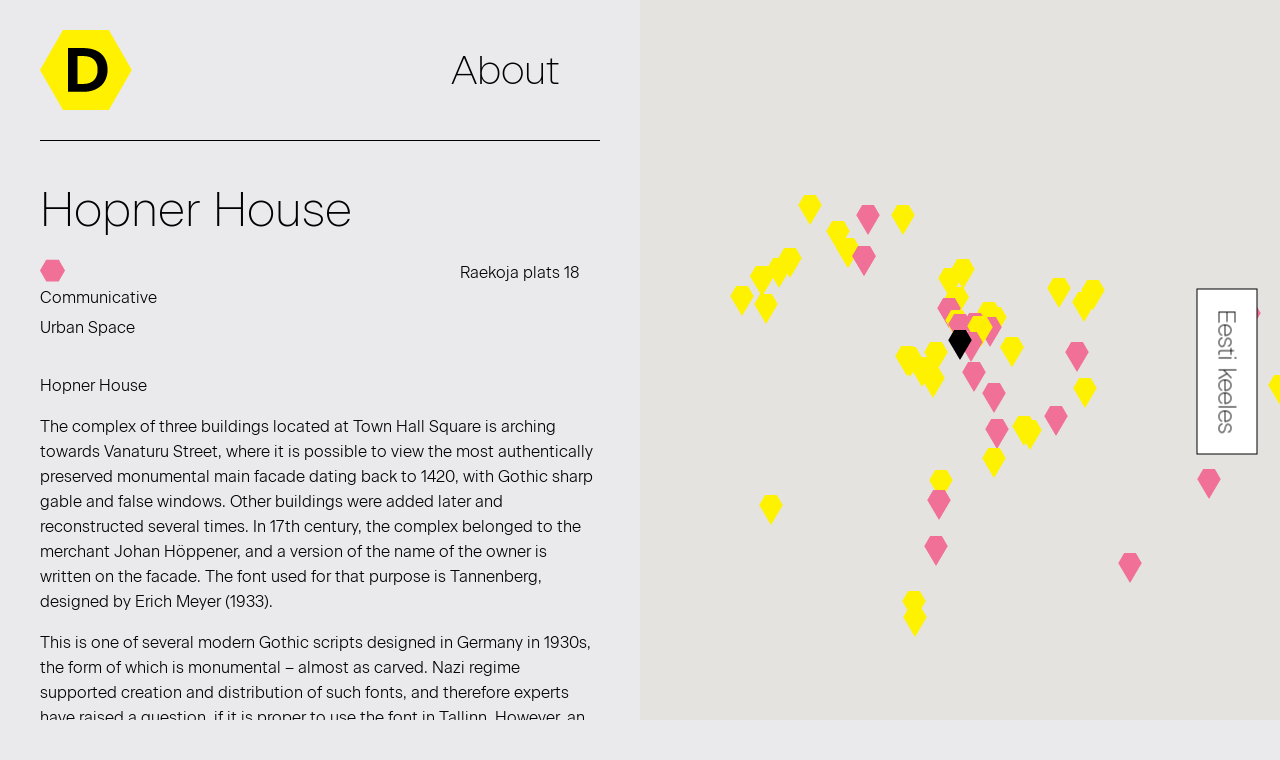

--- FILE ---
content_type: text/html; charset=UTF-8
request_url: http://tallinn.design/places/hopner-house/
body_size: 12083
content:

<!doctype html>
<html lang="en-US">
  <head>
  	<meta http-equiv="Content-Type" content="text/html; charset=utf-8">
	<meta name="viewport" content="width=device-width, initial-scale=1, maximum-scale=1, user-scalable=0"/> <!--420-->
	  <link rel="apple-touch-icon" sizes="57x57" href="http://tallinn.design/wp-content/themes/disainikaart/favicons/apple-touch-icon-57x57.png">
	<link rel="apple-touch-icon" sizes="60x60" href="http://tallinn.design/wp-content/themes/disainikaart/favicons/apple-touch-icon-60x60.png">
	<link rel="apple-touch-icon" sizes="72x72" href="http://tallinn.design/wp-content/themes/disainikaart/favicons/apple-touch-icon-72x72.png">
	<link rel="apple-touch-icon" sizes="76x76" href="http://tallinn.design/wp-content/themes/disainikaart/favicons/apple-touch-icon-76x76.png">
	<link rel="apple-touch-icon" sizes="114x114" href="http://tallinn.design/wp-content/themes/disainikaart/favicons/apple-touch-icon-114x114.png">
	<link rel="apple-touch-icon" sizes="120x120" href="http://tallinn.design/wp-content/themes/disainikaart/favicons/apple-touch-icon-120x120.png">
	<link rel="apple-touch-icon" sizes="144x144" href="http://tallinn.design/wp-content/themes/disainikaart/favicons/apple-touch-icon-144x144.png">
	<link rel="apple-touch-icon" sizes="152x152" href="http://tallinn.design/wp-content/themes/disainikaart/favicons/apple-touch-icon-152x152.png">
	<link rel="apple-touch-icon" sizes="180x180" href="http://tallinn.design/wp-content/themes/disainikaart/favicons/apple-touch-icon-180x180.png">
	<link rel="icon" type="image/png" href="http://tallinn.design/wp-content/themes/disainikaart/favicons/favicon-32x32.png" sizes="32x32">
	<link rel="icon" type="image/png" href="http://tallinn.design/wp-content/themes/disainikaart/favicons/android-chrome-192x192.png" sizes="192x192">
	<link rel="icon" type="image/png" href="http://tallinn.design/wp-content/themes/disainikaart/favicons/favicon-96x96.png" sizes="96x96">
	<link rel="icon" type="image/png" href="http://tallinn.design/wp-content/themes/disainikaart/favicons/favicon-16x16.png" sizes="16x16">
	<link rel="manifest" href="http://tallinn.design/wp-content/themes/disainikaart/favicons/manifest.json">
	<link rel="mask-icon" href="http://tallinn.design/wp-content/themes/disainikaart/favicons/safari-pinned-tab.svg" color="#fff200">
	<link rel="shortcut icon" href="http://tallinn.design/wp-content/themes/disainikaart/favicons/favicon.ico">
	<meta name="msapplication-TileColor" content="#da532c">
	<meta name="msapplication-TileImage" content="http://tallinn.design/wp-content/themes/disainikaart/favicons/mstile-144x144.png">
	<meta name="msapplication-config" content="http://tallinn.design/wp-content/themes/disainikaart/favicons/browserconfig.xml">
	<meta name="theme-color" content="#fff200">


  <meta name='robots' content='index, follow, max-image-preview:large, max-snippet:-1, max-video-preview:-1' />
<link rel="alternate" hreflang="en" href="http://tallinn.design/places/hopner-house/" />
<link rel="alternate" hreflang="et" href="http://tallinn.design/et/places/elroni-korporatiivne-identiteet/" />
<link rel="alternate" hreflang="x-default" href="http://tallinn.design/places/hopner-house/" />
<script>
  (function(i,s,o,g,r,a,m){i['GoogleAnalyticsObject']=r;i[r]=i[r]||function(){
  (i[r].q=i[r].q||[]).push(arguments)},i[r].l=1*new Date();a=s.createElement(o),
  m=s.getElementsByTagName(o)[0];a.async=1;a.src=g;m.parentNode.insertBefore(a,m)
  })(window,document,'script','https://www.google-analytics.com/analytics.js','ga');

  ga('create', 'UA-78227874-1', 'auto');
  ga('send', 'pageview');

</script>


	<!-- This site is optimized with the Yoast SEO plugin v22.8 - https://yoast.com/wordpress/plugins/seo/ -->
	<title>Hopner House - Disainikaart</title>
	<link rel="canonical" href="https://tallinn.design/places/hopner-house/" />
	<meta property="og:locale" content="en_US" />
	<meta property="og:type" content="article" />
	<meta property="og:title" content="Hopner House - Disainikaart" />
	<meta property="og:description" content="Hopner House The complex of three buildings located at Town Hall Square is arching towards Vanaturu Street, where it is possible to view the most authentically preserved monumental main facade dating back to 1420, with Gothic sharp gable and false windows. Other buildings were added later and reconstructed several times. In 17th century, the complex &hellip; Continued" />
	<meta property="og:url" content="https://tallinn.design/places/hopner-house/" />
	<meta property="og:site_name" content="Disainikaart" />
	<meta name="twitter:card" content="summary_large_image" />
	<script type="application/ld+json" class="yoast-schema-graph">{"@context":"https://schema.org","@graph":[{"@type":"WebPage","@id":"https://tallinn.design/places/hopner-house/","url":"https://tallinn.design/places/hopner-house/","name":"Hopner House - Disainikaart","isPartOf":{"@id":"https://tallinn.design/#website"},"datePublished":"2022-06-10T12:15:21+00:00","dateModified":"2022-06-10T12:15:21+00:00","breadcrumb":{"@id":"https://tallinn.design/places/hopner-house/#breadcrumb"},"inLanguage":"en-US","potentialAction":[{"@type":"ReadAction","target":["https://tallinn.design/places/hopner-house/"]}]},{"@type":"BreadcrumbList","@id":"https://tallinn.design/places/hopner-house/#breadcrumb","itemListElement":[{"@type":"ListItem","position":1,"name":"Home","item":"https://tallinn.design/"},{"@type":"ListItem","position":2,"name":"Places","item":"http://tallinn.design/places/"},{"@type":"ListItem","position":3,"name":"Hopner House"}]},{"@type":"WebSite","@id":"https://tallinn.design/#website","url":"https://tallinn.design/","name":"Disainikaart","description":"Tallinn design map","potentialAction":[{"@type":"SearchAction","target":{"@type":"EntryPoint","urlTemplate":"https://tallinn.design/?s={search_term_string}"},"query-input":"required name=search_term_string"}],"inLanguage":"en-US"}]}</script>
	<!-- / Yoast SEO plugin. -->


<link rel='dns-prefetch' href='//maps.googleapis.com' />
<link rel="alternate" title="oEmbed (JSON)" type="application/json+oembed" href="http://tallinn.design/wp-json/oembed/1.0/embed?url=http%3A%2F%2Ftallinn.design%2Fplaces%2Fhopner-house%2F" />
<link rel="alternate" title="oEmbed (XML)" type="text/xml+oembed" href="http://tallinn.design/wp-json/oembed/1.0/embed?url=http%3A%2F%2Ftallinn.design%2Fplaces%2Fhopner-house%2F&#038;format=xml" />
<style id='wp-img-auto-sizes-contain-inline-css' type='text/css'>
img:is([sizes=auto i],[sizes^="auto," i]){contain-intrinsic-size:3000px 1500px}
/*# sourceURL=wp-img-auto-sizes-contain-inline-css */
</style>
<link rel='stylesheet' id='wp-block-library-css' href='http://tallinn.design/wp-includes/css/dist/block-library/style.min.css?ver=6.9' type='text/css' media='all' />
<style id='global-styles-inline-css' type='text/css'>
:root{--wp--preset--aspect-ratio--square: 1;--wp--preset--aspect-ratio--4-3: 4/3;--wp--preset--aspect-ratio--3-4: 3/4;--wp--preset--aspect-ratio--3-2: 3/2;--wp--preset--aspect-ratio--2-3: 2/3;--wp--preset--aspect-ratio--16-9: 16/9;--wp--preset--aspect-ratio--9-16: 9/16;--wp--preset--color--black: #000000;--wp--preset--color--cyan-bluish-gray: #abb8c3;--wp--preset--color--white: #ffffff;--wp--preset--color--pale-pink: #f78da7;--wp--preset--color--vivid-red: #cf2e2e;--wp--preset--color--luminous-vivid-orange: #ff6900;--wp--preset--color--luminous-vivid-amber: #fcb900;--wp--preset--color--light-green-cyan: #7bdcb5;--wp--preset--color--vivid-green-cyan: #00d084;--wp--preset--color--pale-cyan-blue: #8ed1fc;--wp--preset--color--vivid-cyan-blue: #0693e3;--wp--preset--color--vivid-purple: #9b51e0;--wp--preset--gradient--vivid-cyan-blue-to-vivid-purple: linear-gradient(135deg,rgb(6,147,227) 0%,rgb(155,81,224) 100%);--wp--preset--gradient--light-green-cyan-to-vivid-green-cyan: linear-gradient(135deg,rgb(122,220,180) 0%,rgb(0,208,130) 100%);--wp--preset--gradient--luminous-vivid-amber-to-luminous-vivid-orange: linear-gradient(135deg,rgb(252,185,0) 0%,rgb(255,105,0) 100%);--wp--preset--gradient--luminous-vivid-orange-to-vivid-red: linear-gradient(135deg,rgb(255,105,0) 0%,rgb(207,46,46) 100%);--wp--preset--gradient--very-light-gray-to-cyan-bluish-gray: linear-gradient(135deg,rgb(238,238,238) 0%,rgb(169,184,195) 100%);--wp--preset--gradient--cool-to-warm-spectrum: linear-gradient(135deg,rgb(74,234,220) 0%,rgb(151,120,209) 20%,rgb(207,42,186) 40%,rgb(238,44,130) 60%,rgb(251,105,98) 80%,rgb(254,248,76) 100%);--wp--preset--gradient--blush-light-purple: linear-gradient(135deg,rgb(255,206,236) 0%,rgb(152,150,240) 100%);--wp--preset--gradient--blush-bordeaux: linear-gradient(135deg,rgb(254,205,165) 0%,rgb(254,45,45) 50%,rgb(107,0,62) 100%);--wp--preset--gradient--luminous-dusk: linear-gradient(135deg,rgb(255,203,112) 0%,rgb(199,81,192) 50%,rgb(65,88,208) 100%);--wp--preset--gradient--pale-ocean: linear-gradient(135deg,rgb(255,245,203) 0%,rgb(182,227,212) 50%,rgb(51,167,181) 100%);--wp--preset--gradient--electric-grass: linear-gradient(135deg,rgb(202,248,128) 0%,rgb(113,206,126) 100%);--wp--preset--gradient--midnight: linear-gradient(135deg,rgb(2,3,129) 0%,rgb(40,116,252) 100%);--wp--preset--font-size--small: 13px;--wp--preset--font-size--medium: 20px;--wp--preset--font-size--large: 36px;--wp--preset--font-size--x-large: 42px;--wp--preset--spacing--20: 0.44rem;--wp--preset--spacing--30: 0.67rem;--wp--preset--spacing--40: 1rem;--wp--preset--spacing--50: 1.5rem;--wp--preset--spacing--60: 2.25rem;--wp--preset--spacing--70: 3.38rem;--wp--preset--spacing--80: 5.06rem;--wp--preset--shadow--natural: 6px 6px 9px rgba(0, 0, 0, 0.2);--wp--preset--shadow--deep: 12px 12px 50px rgba(0, 0, 0, 0.4);--wp--preset--shadow--sharp: 6px 6px 0px rgba(0, 0, 0, 0.2);--wp--preset--shadow--outlined: 6px 6px 0px -3px rgb(255, 255, 255), 6px 6px rgb(0, 0, 0);--wp--preset--shadow--crisp: 6px 6px 0px rgb(0, 0, 0);}:where(.is-layout-flex){gap: 0.5em;}:where(.is-layout-grid){gap: 0.5em;}body .is-layout-flex{display: flex;}.is-layout-flex{flex-wrap: wrap;align-items: center;}.is-layout-flex > :is(*, div){margin: 0;}body .is-layout-grid{display: grid;}.is-layout-grid > :is(*, div){margin: 0;}:where(.wp-block-columns.is-layout-flex){gap: 2em;}:where(.wp-block-columns.is-layout-grid){gap: 2em;}:where(.wp-block-post-template.is-layout-flex){gap: 1.25em;}:where(.wp-block-post-template.is-layout-grid){gap: 1.25em;}.has-black-color{color: var(--wp--preset--color--black) !important;}.has-cyan-bluish-gray-color{color: var(--wp--preset--color--cyan-bluish-gray) !important;}.has-white-color{color: var(--wp--preset--color--white) !important;}.has-pale-pink-color{color: var(--wp--preset--color--pale-pink) !important;}.has-vivid-red-color{color: var(--wp--preset--color--vivid-red) !important;}.has-luminous-vivid-orange-color{color: var(--wp--preset--color--luminous-vivid-orange) !important;}.has-luminous-vivid-amber-color{color: var(--wp--preset--color--luminous-vivid-amber) !important;}.has-light-green-cyan-color{color: var(--wp--preset--color--light-green-cyan) !important;}.has-vivid-green-cyan-color{color: var(--wp--preset--color--vivid-green-cyan) !important;}.has-pale-cyan-blue-color{color: var(--wp--preset--color--pale-cyan-blue) !important;}.has-vivid-cyan-blue-color{color: var(--wp--preset--color--vivid-cyan-blue) !important;}.has-vivid-purple-color{color: var(--wp--preset--color--vivid-purple) !important;}.has-black-background-color{background-color: var(--wp--preset--color--black) !important;}.has-cyan-bluish-gray-background-color{background-color: var(--wp--preset--color--cyan-bluish-gray) !important;}.has-white-background-color{background-color: var(--wp--preset--color--white) !important;}.has-pale-pink-background-color{background-color: var(--wp--preset--color--pale-pink) !important;}.has-vivid-red-background-color{background-color: var(--wp--preset--color--vivid-red) !important;}.has-luminous-vivid-orange-background-color{background-color: var(--wp--preset--color--luminous-vivid-orange) !important;}.has-luminous-vivid-amber-background-color{background-color: var(--wp--preset--color--luminous-vivid-amber) !important;}.has-light-green-cyan-background-color{background-color: var(--wp--preset--color--light-green-cyan) !important;}.has-vivid-green-cyan-background-color{background-color: var(--wp--preset--color--vivid-green-cyan) !important;}.has-pale-cyan-blue-background-color{background-color: var(--wp--preset--color--pale-cyan-blue) !important;}.has-vivid-cyan-blue-background-color{background-color: var(--wp--preset--color--vivid-cyan-blue) !important;}.has-vivid-purple-background-color{background-color: var(--wp--preset--color--vivid-purple) !important;}.has-black-border-color{border-color: var(--wp--preset--color--black) !important;}.has-cyan-bluish-gray-border-color{border-color: var(--wp--preset--color--cyan-bluish-gray) !important;}.has-white-border-color{border-color: var(--wp--preset--color--white) !important;}.has-pale-pink-border-color{border-color: var(--wp--preset--color--pale-pink) !important;}.has-vivid-red-border-color{border-color: var(--wp--preset--color--vivid-red) !important;}.has-luminous-vivid-orange-border-color{border-color: var(--wp--preset--color--luminous-vivid-orange) !important;}.has-luminous-vivid-amber-border-color{border-color: var(--wp--preset--color--luminous-vivid-amber) !important;}.has-light-green-cyan-border-color{border-color: var(--wp--preset--color--light-green-cyan) !important;}.has-vivid-green-cyan-border-color{border-color: var(--wp--preset--color--vivid-green-cyan) !important;}.has-pale-cyan-blue-border-color{border-color: var(--wp--preset--color--pale-cyan-blue) !important;}.has-vivid-cyan-blue-border-color{border-color: var(--wp--preset--color--vivid-cyan-blue) !important;}.has-vivid-purple-border-color{border-color: var(--wp--preset--color--vivid-purple) !important;}.has-vivid-cyan-blue-to-vivid-purple-gradient-background{background: var(--wp--preset--gradient--vivid-cyan-blue-to-vivid-purple) !important;}.has-light-green-cyan-to-vivid-green-cyan-gradient-background{background: var(--wp--preset--gradient--light-green-cyan-to-vivid-green-cyan) !important;}.has-luminous-vivid-amber-to-luminous-vivid-orange-gradient-background{background: var(--wp--preset--gradient--luminous-vivid-amber-to-luminous-vivid-orange) !important;}.has-luminous-vivid-orange-to-vivid-red-gradient-background{background: var(--wp--preset--gradient--luminous-vivid-orange-to-vivid-red) !important;}.has-very-light-gray-to-cyan-bluish-gray-gradient-background{background: var(--wp--preset--gradient--very-light-gray-to-cyan-bluish-gray) !important;}.has-cool-to-warm-spectrum-gradient-background{background: var(--wp--preset--gradient--cool-to-warm-spectrum) !important;}.has-blush-light-purple-gradient-background{background: var(--wp--preset--gradient--blush-light-purple) !important;}.has-blush-bordeaux-gradient-background{background: var(--wp--preset--gradient--blush-bordeaux) !important;}.has-luminous-dusk-gradient-background{background: var(--wp--preset--gradient--luminous-dusk) !important;}.has-pale-ocean-gradient-background{background: var(--wp--preset--gradient--pale-ocean) !important;}.has-electric-grass-gradient-background{background: var(--wp--preset--gradient--electric-grass) !important;}.has-midnight-gradient-background{background: var(--wp--preset--gradient--midnight) !important;}.has-small-font-size{font-size: var(--wp--preset--font-size--small) !important;}.has-medium-font-size{font-size: var(--wp--preset--font-size--medium) !important;}.has-large-font-size{font-size: var(--wp--preset--font-size--large) !important;}.has-x-large-font-size{font-size: var(--wp--preset--font-size--x-large) !important;}
/*# sourceURL=global-styles-inline-css */
</style>

<style id='classic-theme-styles-inline-css' type='text/css'>
/*! This file is auto-generated */
.wp-block-button__link{color:#fff;background-color:#32373c;border-radius:9999px;box-shadow:none;text-decoration:none;padding:calc(.667em + 2px) calc(1.333em + 2px);font-size:1.125em}.wp-block-file__button{background:#32373c;color:#fff;text-decoration:none}
/*# sourceURL=/wp-includes/css/classic-themes.min.css */
</style>
<link rel='stylesheet' id='wpml-legacy-vertical-list-0-css' href='http://tallinn.design/wp-content/plugins/sitepress-multilingual-cms/templates/language-switchers/legacy-list-vertical/style.min.css?ver=1' type='text/css' media='all' />
<style id='wpml-legacy-vertical-list-0-inline-css' type='text/css'>
.wpml-ls-statics-shortcode_actions{background-color:#ffffff;}.wpml-ls-statics-shortcode_actions, .wpml-ls-statics-shortcode_actions .wpml-ls-sub-menu, .wpml-ls-statics-shortcode_actions a {border-color:#cdcdcd;}.wpml-ls-statics-shortcode_actions a, .wpml-ls-statics-shortcode_actions .wpml-ls-sub-menu a, .wpml-ls-statics-shortcode_actions .wpml-ls-sub-menu a:link, .wpml-ls-statics-shortcode_actions li:not(.wpml-ls-current-language) .wpml-ls-link, .wpml-ls-statics-shortcode_actions li:not(.wpml-ls-current-language) .wpml-ls-link:link {color:#444444;background-color:#ffffff;}.wpml-ls-statics-shortcode_actions a, .wpml-ls-statics-shortcode_actions .wpml-ls-sub-menu a:hover,.wpml-ls-statics-shortcode_actions .wpml-ls-sub-menu a:focus, .wpml-ls-statics-shortcode_actions .wpml-ls-sub-menu a:link:hover, .wpml-ls-statics-shortcode_actions .wpml-ls-sub-menu a:link:focus {color:#000000;background-color:#eeeeee;}.wpml-ls-statics-shortcode_actions .wpml-ls-current-language > a {color:#444444;background-color:#ffffff;}.wpml-ls-statics-shortcode_actions .wpml-ls-current-language:hover>a, .wpml-ls-statics-shortcode_actions .wpml-ls-current-language>a:focus {color:#000000;background-color:#eeeeee;}
/*# sourceURL=wpml-legacy-vertical-list-0-inline-css */
</style>
<link rel='stylesheet' id='sage/css-css' href='http://tallinn.design/wp-content/themes/disainikaart/dist/styles/main.css' type='text/css' media='all' />
<script type="text/javascript" src="http://tallinn.design/wp-includes/js/jquery/jquery.min.js?ver=3.7.1" id="jquery-core-js"></script>
<script type="text/javascript" src="http://tallinn.design/wp-includes/js/jquery/jquery-migrate.min.js?ver=3.4.1" id="jquery-migrate-js"></script>
<link rel="https://api.w.org/" href="http://tallinn.design/wp-json/" /><link rel="alternate" title="JSON" type="application/json" href="http://tallinn.design/wp-json/wp/v2/places/1264" /><link rel="EditURI" type="application/rsd+xml" title="RSD" href="http://tallinn.design/xmlrpc.php?rsd" />
<meta name="generator" content="WordPress 6.9" />
<link rel='shortlink' href='http://tallinn.design/?p=1264' />
<meta name="generator" content="WPML ver:4.6.11 stt:1,15;" />
</head>
  <body class="wp-singular places-template-default single single-places postid-1264 wp-theme-disainikaart hopner-house sidebar-primary lang-en">
    <!--[if IE]>
      <div class="alert alert-warning">
        You are using an <strong>outdated</strong> browser. Please <a href="http://browsehappy.com/">upgrade your browser</a> to improve your experience.      </div>
    <![endif]-->
    <div class="svg-spritesheet" style="display: none;">

	<svg id="environments" viewBox="0 0 100 100" style="enable-background:new 0 0 100 100;" xml:space="preserve">
		<g transform="translate(300 198.399)">
			<path d="M-250-193.4c-24.9,0-45,20.2-45,45s20.2,45,45,45c24.8,0,45-20.1,45-45C-205-173.2-225.2-193.4-250-193.4z M-250-108.3
				c-22.1,0-40.1-17.9-40.1-40.1s17.9-40.1,40.1-40.1s40.1,17.9,40.1,40.1c0,0,0,0,0,0C-209.9-126.3-227.9-108.3-250-108.3L-250-108.3
				z"/>
			<path d="M-250-154c-3.1,0-5.6,2.5-5.6,5.6c0,3.1,2.5,5.6,5.6,5.6s5.6-2.5,5.6-5.6C-244.4-151.5-246.9-154-250-154L-250-154z"/>
			<path d="M-250-174.5c-14.4,0-26.1,11.7-26.1,26.1s11.7,26.1,26.1,26.1s26.1-11.7,26.1-26.1l0,0C-223.9-162.8-235.6-174.5-250-174.5
				z M-250-127.2c-11.7,0-21.2-9.5-21.2-21.2c0-11.7,9.5-21.2,21.2-21.2c11.7,0,21.2,9.5,21.2,21.2
				C-228.8-136.7-238.3-127.2-250-127.2z"/>
		</g>
	</svg>
	
	<svg id="galleries" viewBox="0 0 100 100" style="enable-background:new 0 0 100 100;" xml:space="preserve">
		<g transform="translate(39 200.138)">
			<g transform="translate(0 0)">
				<path d="M44.1-188.1h-66.2c-6.6,0-11.9,5.3-11.9,11.9v52.1c0.1,6.5,5.4,11.8,11.9,11.8h66.2c6.5,0,11.8-5.2,11.9-11.8v-52.1
					C56-182.7,50.7-188,44.1-188.1z M44.1-117.1h-66.2c-3.5,0-6.5-2.6-6.9-6.1l18.9-20.6c2.2-2.5,6-2.8,8.6-0.6
					c0.2,0.2,0.4,0.4,0.6,0.6l19.6,21.4c0.9,1,2.5,1,3.5,0.1c1-0.9,1.1-2.5,0.2-3.5l-4.1-4.5l8.4-8.9c2.4-2.6,6.4-2.8,9-0.4
					c0.1,0.1,0.3,0.3,0.4,0.4l15.1,16C50.6-119.8,47.6-117.2,44.1-117.1z M51.1-130.3l-11.5-12.2c-4.2-4.6-11.4-4.8-16-0.6
					c-0.2,0.2-0.4,0.4-0.6,0.6l-8.2,8.7L2.7-147.2c-4-4.5-11-4.9-15.5-0.9c-0.3,0.3-0.6,0.6-0.9,0.9l-15.3,16.7v-45.7c0-3.9,3.1-7,7-7
					h66.2c3.9,0,7,3.1,7,7V-130.3z"/>
				<path d="M29.9-177.7c-6.6,0-11.9,5.3-11.9,11.9s5.3,11.9,11.9,11.9s11.9-5.3,11.9-11.9c0,0,0,0,0,0
					C41.8-172.3,36.5-177.6,29.9-177.7z M29.9-158.7c-3.9,0-7-3.1-7-7c0-3.9,3.1-7,7-7c3.9,0,7,3.1,7,7l0,0
					C36.9-161.9,33.8-158.8,29.9-158.7L29.9-158.7z"/>
			</g>
		</g>
	</svg>
	
	<svg id="hotels" viewBox="0 0 100 100" style="enable-background:new 0 0 100 100;" xml:space="preserve">
		<g transform="translate(620 199.632)">
			<path d="M-538.7-103.1h-62.5c-1.5,0-2.6-1.2-2.6-2.7v-41.3c0-1.4,1.2-2.6,2.6-2.6c1.4,0,2.6,1.2,2.6,2.6c0,0,0,0,0,0v38.6h57.3
				v-38.6c0-1.4,1.2-2.6,2.6-2.6s2.6,1.2,2.6,2.6c0,0,0,0,0,0v41.3C-536.1-104.4-537.3-103.2-538.7-103.1z"/>
			<path d="M-527.6-147.3c-0.7,0-1.4-0.3-1.8-0.8l-40.6-41.6l-40.5,41.6c-0.9,1-2.5,1.1-3.5,0.2c-0.1-0.1-0.1-0.1-0.2-0.2
				c-1-1-1-2.7,0-3.7c0,0,0,0,0,0l42.4-43.5c0.9-1,2.5-1.1,3.5-0.2c0.1,0.1,0.1,0.1,0.2,0.2l42.4,43.5c1,1,1,2.7,0,3.7c0,0,0,0,0,0
				C-526.2-147.5-526.9-147.2-527.6-147.3z"/>
		</g>
	</svg>
	
	<svg id="museums" viewBox="0 0 100 100" style="enable-background:new 0 0 100 100;" xml:space="preserve">
		<g transform="translate(1321.779 488.607)">
			<path d="M-1239.4-459.7c-8.6-8.3-19.9-13.1-31.7-13.6c-11.9,0.5-23.2,5.4-31.7,13.6c-7.8,7.2-13.3,16.2-13.3,21.9
				c0,5.7,5.4,14.7,13.3,21.9c8.6,8.3,19.8,13.1,31.7,13.7c11.9-0.5,23.2-5.4,31.7-13.6c7.8-7.2,13.3-16.2,13.3-21.9
				S-1231.6-452.5-1239.4-459.7z M-1271.2-407.2c-21.9,0-40.1-22.2-40.1-30.6s18.2-30.6,40.1-30.6s40.1,22.2,40.1,30.6
				S-1249.3-407.2-1271.2-407.2L-1271.2-407.2z"/>
			<path d="M-1271.2-456.8c-10.5,0-19,8.5-19,19c0,10.5,8.5,19,19,19c10.5,0,19-8.5,19-19l0,0
				C-1252.2-448.3-1260.7-456.8-1271.2-456.8z M-1271.2-423.7c-7.8,0-14.1-6.3-14.1-14.1c0-7.8,6.3-14.1,14.1-14.1s14.1,6.3,14.1,14.1
				C-1257.1-430-1263.4-423.7-1271.2-423.7L-1271.2-423.7z"/>
		</g>
	</svg>
	
	<svg id="restaurants" viewBox="0 0 100 100" style="enable-background:new 0 0 100 100;" xml:space="preserve">
		<g transform="translate(467 196.907)">
			<g transform="translate(0 0)">
				<g transform="translate(0)">
					<g transform="translate(14.581)">
						<path d="M-423.7-101.9h-1.6c-2.4,0-4.4-2-4.4-4.4v-75.8c0-5.4,4.4-9.8,9.8-9.8c5.4,0,9.8,4.4,9.8,9.8c0,0,0,0,0,0v35.8
							c0,5.2-4.1,9.6-9.3,9.8v30.1C-419.3-103.9-421.2-101.9-423.7-101.9C-423.7-101.9-423.7-101.9-423.7-101.9z M-419.8-188.4
							c-3.5,0-6.3,2.8-6.3,6.3v75.8c0,0.5,0.4,0.9,0.9,0.9l0,0h1.6c0.5,0,0.9-0.4,0.9-0.9c0,0,0,0,0,0v-34l2,0.3
							c3.4,0.6,6.7-1.7,7.2-5.1c0.1-0.4,0.1-0.7,0.1-1.1v-35.8C-413.4-185.6-416.3-188.4-419.8-188.4L-419.8-188.4z"/>
					</g>
					<g transform="translate(7.885 0.207)">
						<path d="M-435.9-102.1h-1.6c-2.4,0-4.4-2-4.4-4.4v-52.4c-2.9-1.8-4.7-5-4.7-8.4v-22.3c-0.1-1,0.6-1.8,1.6-1.9
							c1-0.1,1.8,0.6,1.9,1.6c0,0.1,0,0.3,0,0.4v22.3c0,2.5,1.4,4.7,3.7,5.7l1,0.5v54.6c0,0.5,0.4,0.9,0.9,0.9l0,0h1.6
							c0.5,0,0.9-0.4,0.9-0.9c0,0,0,0,0,0v-54.6l1-0.5c2.2-1,3.6-3.3,3.7-5.7v-22.3c0.1-1,1-1.7,1.9-1.6c0.8,0.1,1.5,0.7,1.6,1.6v22.3
							c0,3.4-1.8,6.6-4.7,8.4v52.4C-431.5-104.1-433.5-102.1-435.9-102.1z"/>
					</g>
					<g transform="translate(9.462 0.207)">
						<path d="M-440.8-171.7c-1,0-1.8-0.8-1.8-1.8v-16.2c-0.1-1,0.6-1.8,1.6-1.9s1.8,0.6,1.9,1.6c0,0.1,0,0.3,0,0.4v16.2
							C-439-172.5-439.8-171.7-440.8-171.7z"/>
					</g>
					<g transform="translate(10.899 0.207)">
						<path d="M-437.2-171.7c-1,0-1.8-0.8-1.8-1.8v-16.2c-0.1-1,0.6-1.8,1.6-1.9c1-0.1,1.8,0.6,1.9,1.6c0,0.1,0,0.3,0,0.4v16.2
							C-435.4-172.5-436.2-171.7-437.2-171.7z"/>
					</g>
				</g>
			</g>
		</g>
	</svg>
	
	<svg id="shops" viewBox="0 0 100 100" style="enable-background:new 0 0 100 100;" xml:space="preserve">
		<g transform="translate(729 199.641)">
			<g transform="translate(0 0)">
				<path d="M-682.3-123.2c-3.9,0-7,3.1-7,7s3.1,7,7,7s7-3.1,7-7C-675.3-120.1-678.4-123.2-682.3-123.2z"/>
				<path d="M-655.4-123.2c-3.9,0-7,3.1-7,7s3.1,7,7,7s7-3.1,7-7C-648.5-120.1-651.6-123.2-655.4-123.2z"/>
				<path d="M-635.1-170.9c-1.2-1.5-3-2.4-5-2.3h-60l-1.9-6.6c-1.6-5.6-6.4-9.6-12.2-10.2h-7.4c-1.4,0-2.5,1.1-2.5,2.5
					c0,1.4,1.1,2.5,2.5,2.5h7.4c3.6,0.5,6.5,3.1,7.4,6.6l12.6,44.5c1.2,3.7,4.6,6.3,8.4,6.4h33.6c3.9-0.1,7.3-2.7,8.5-6.4l9.3-31.5
					C-633.7-167.4-634-169.4-635.1-170.9z M-639-166.9l-9.3,31.5c-0.6,1.6-2.1,2.7-3.8,2.8h-33.6c-1.7-0.1-3.2-1.2-3.7-2.8l-9.3-33
					h58.6c0.5-0.1,1.1,0.2,1.2,0.7C-638.8-167.4-638.9-167.2-639-166.9L-639-166.9z"/>
			</g>
		</g>
	</svg>

	<svg id="studios" viewBox="0 0 100 100" style="enable-background:new 0 0 100 100;" xml:space="preserve">
		<g transform="translate(838 201.395)">
			<path d="M-745.5-177l-38.8-19.4c-2.4-1-5.1-1-7.5,0l-38.8,19.4c-1.5,0.6-2.4,2-2.5,3.6v41.1c0.1,2.7,1.6,5.2,4,6.5l37.3,19.3
				c2.4,1.1,5.1,1.1,7.5,0l37.3-19.3c2.4-1.3,3.9-3.8,4-6.5v-41.1C-743.1-175-744-176.4-745.5-177z M-790.5-111.5l-36.2-18.8
				c-0.7-0.5-1.1-1.2-1.2-2.1v-36.2l36.2,18.1c0.4,0.2,0.8,0.3,1.2,0.5V-111.5L-790.5-111.5z M-788-154.7c-0.5,0-1-0.1-1.5-0.3
				l-36.9-18.4l36.9-18.4c1-0.3,2-0.3,3,0l36.9,18.5l-36.9,18.5C-787-154.8-787.5-154.7-788-154.7z M-748-132.3
				c-0.1,0.8-0.6,1.6-1.2,2.1l-36.2,18.8V-150c0.4-0.1,0.8-0.3,1.2-0.5l36.2-18.1V-132.3z"/>
		</g>
	</svg>
</div>
<header id="header">
  <div class="top-bar" id="top-menu">

    <div class="site-title js-ajax-nav">
      <a class="brand" href="http://tallinn.design/">
        <img src="http://tallinn.design/wp-content/themes/disainikaart/assets/images/edk-logo.svg" alt="Disainikaart logo">
      </a>
    </div>

    <div class="top-bar-section">
      <ul class="menu">
                  <li id="menu-item-53" class="js-ajax-nav menu-item menu-item-type-post_type menu-item-object-page menu-item-53"><a href="http://tallinn.design/about/">About</a></li>
                <li class="menu-lang-switcher">
          <a href="http://tallinn.design/et/places/elroni-korporatiivne-identiteet/">EST</a>        </li>
      </ul>
    </div>
    
    <a href="#" class="mobile-menu-toggle show-for-small-only">
      <span class="top"></span>
      <span class="middle"></span>
      <span class="bottom"></span>
    </a>

  </div>
</header>

<a class="js-toggle toggle-map-button show-for-small-only" href="toggle-map">
  <img src="http://tallinn.design/wp-content/themes/disainikaart/assets/images/arrow.svg" alt="arrow">
</a>

<a class="js-toggle toggle-map-layer" href="toggle-map"></a>
<a href="toggle-tour" class="js-toggle"></a>

<div id="lang-switcher">
  <a href="http://tallinn.design/et/places/elroni-korporatiivne-identiteet/">Eesti keeles</a></div>      <div class="wrap container" role="document">
      <div class="content">
        <main class="main">
          <div id="directions-panel"></div>
          <div id="ajax-content">
	<div class="ajax-inner">
		  
  <article class="single-article post-1264 places type-places status-publish hentry category-communicative-urban-space">
    <header class="block">
      <h1 class="entry-title">Hopner House</h1>
      <ul>
        <li>
                      <span>
                                          <div class="category-icon color-communicative-urban-space"><svg xmlns="http://www.w3.org/2000/svg" viewBox="0 0 20 20"><path d="M5 1.3L0 10l5 8.7h10l5-8.7-5-8.7H5z"/></svg></div>Communicative Urban Space<br>
            </span>
                  </li>
        <li>Raekoja plats 18</li>        
      </ul>
      <div class="clear"></div>
    </header>
    <div class="entry-content block collapse-top">
      <div class="content-block">
        <p>Hopner House</p>
<p>The complex of three buildings located at Town Hall Square is arching towards Vanaturu Street, where it is possible to view the most authentically preserved monumental main facade dating back to 1420, with Gothic sharp gable and false windows. Other buildings were added later and reconstructed several times. In 17th century, the complex belonged to the merchant Johan Höppener, and a version of the name of the owner is written on the facade. The font used for that purpose is Tannenberg, designed by Erich Meyer (1933). </p>
<p>This is one of several modern Gothic scripts designed in Germany in 1930s, the form of which is monumental – almost as carved. Nazi regime supported creation and distribution of such fonts, and therefore experts have raised a question, if it is proper to use the font in Tallinn. However, an opinion prevails that no ideological ballast should be appended to the font. Moreover, the building complex received its current appearance in 1836, thus the use of stylized Gothics in the „Gothic” context of the Old Town is relevant.</p>
<p>Under the windows of the first floor of the buildings, a frieze with polychrome low reliefs dating back to 1596 is worth watching. </p>
      </div>
      <figure>
              </figure>
                        <figure>
            <img width="840" height="560" src="http://tallinn.design/wp-content/uploads/2022/06/HopneriMaja-01.jpg" class="attachment-large size-large" alt="" decoding="async" fetchpriority="high" srcset="http://tallinn.design/wp-content/uploads/2022/06/HopneriMaja-01.jpg 840w, http://tallinn.design/wp-content/uploads/2022/06/HopneriMaja-01-300x200.jpg 300w, http://tallinn.design/wp-content/uploads/2022/06/HopneriMaja-01-768x512.jpg 768w" sizes="(max-width: 840px) 100vw, 840px" />          </figure>
                  <figure>
            <img width="840" height="560" src="http://tallinn.design/wp-content/uploads/2022/06/HopneriMaja-02.jpg" class="attachment-large size-large" alt="" decoding="async" srcset="http://tallinn.design/wp-content/uploads/2022/06/HopneriMaja-02.jpg 840w, http://tallinn.design/wp-content/uploads/2022/06/HopneriMaja-02-300x200.jpg 300w, http://tallinn.design/wp-content/uploads/2022/06/HopneriMaja-02-768x512.jpg 768w" sizes="(max-width: 840px) 100vw, 840px" />          </figure>
            </div>
  </article>

	</div>
</div>          <div class="clear"></div>
        </main><!-- /.main -->
      </div><!-- /.content -->
    </div><!-- /.wrap -->
    																																																																																																																																																																																																																																		
	<div class="marker marker-active object-id-1367 category__communicative-urban-space " data-lat="59.4382081" data-lng="24.7707587" data-title="Mural Crash" data-id="1367" data-href="http://tallinn.design/places/crash-mural/" data-category="communicative-urban-space" ></div><div class="marker marker-active object-id-1360 category__communicative-urban-space " data-lat="59.3990796" data-lng="24.6599335" data-title="End wall of the building at Akadeemia 34" data-id="1360" data-href="http://tallinn.design/places/end-wall-of-the-building-at-akadeemia-34/" data-category="communicative-urban-space" ></div><div class="marker marker-active object-id-1349 category__communicative-urban-space " data-lat="59.4337223" data-lng="24.7541979" data-title="Mural of the Academic Library of TU" data-id="1349" data-href="http://tallinn.design/places/mural-of-the-academic-library-of-tu/" data-category="communicative-urban-space" ></div><div class="marker marker-active object-id-1304 category__communicative-urban-space " data-lat="59.4407022" data-lng="24.7377017" data-title="Roof script of the Baltic Station" data-id="1304" data-href="http://tallinn.design/places/roof-script-of-the-baltic-station/" data-category="communicative-urban-space" ></div><div class="marker marker-active object-id-1296 category__communicative-urban-space " data-lat="59.4369651" data-lng="24.7468974" data-title="Demini department store" data-id="1296" data-href="http://tallinn.design/places/demini-department-store/" data-category="communicative-urban-space" ></div><div class="marker marker-active object-id-1288 category__communicative-urban-space " data-lat="59.43762709999999" data-lng="24.7484643" data-title="Tombstones of the Dominican Monastery" data-id="1288" data-href="http://tallinn.design/places/tombstones-of-the-dominican-monastery/" data-category="communicative-urban-space" ></div><div class="marker marker-active object-id-1280 category__communicative-urban-space " data-lat="59.434715" data-lng="24.748823" data-title="Poster column of Drama Theatre" data-id="1280" data-href="http://tallinn.design/places/poster-column-of-drama-theatre/" data-category="communicative-urban-space" ></div><div class="marker marker-active object-id-1274 category__communicative-urban-space " data-lat="59.43314950000001" data-lng="24.749116" data-title="Facade script of the Bank of Estonia" data-id="1274" data-href="http://tallinn.design/places/facade-script-of-the-bank-of-estonia/" data-category="communicative-urban-space" ></div><div class="marker marker-active object-id-1272 category__communicative-urban-space " data-lat="59.4407022" data-lng="24.7377017" data-title="Corporate identity of Elron" data-id="1272" data-href="http://tallinn.design/places/corporate-identity-of-elron/" data-category="communicative-urban-space" ></div><div class="marker marker-active object-id-1264 category__communicative-urban-space " data-lat="59.43703110000001" data-lng="24.745898" data-title="Hopner House" data-id="1264" data-href="http://tallinn.design/places/hopner-house/" data-category="communicative-urban-space" ></div><div class="marker marker-active object-id-1258 category__communicative-urban-space " data-lat="59.4425109" data-lng="24.7379958" data-title="Luminescent script Juuksur" data-id="1258" data-href="http://tallinn.design/places/luminescent-script-juuksur/" data-category="communicative-urban-space" ></div><div class="marker marker-active object-id-1250 category__communicative-urban-space " data-lat="59.42729819999999" data-lng="24.7605512" data-title="Mural of Kalev Sports Hall" data-id="1250" data-href="http://tallinn.design/places/mural-of-kalev-sports-hall/" data-category="communicative-urban-space" ></div><div class="marker marker-active object-id-1244 category__communicative-urban-space " data-lat="59.428048" data-lng="24.7438776" data-title="Luminescent script of the cinema Kosmos" data-id="1244" data-href="http://tallinn.design/places/luminescent-script-of-the-cinema-kosmos/" data-category="communicative-urban-space" ></div><div class="marker marker-active object-id-1238 category__communicative-urban-space " data-lat="59.4389718" data-lng="24.8328909" data-title="Kotka supermarket" data-id="1238" data-href="http://tallinn.design/places/kotka-supermarket/" data-category="communicative-urban-space" ></div><div class="marker marker-active object-id-1232 category__communicative-urban-space " data-lat="59.43566359999999" data-lng="24.7471693" data-title="Flower shop" data-id="1232" data-href="http://tallinn.design/places/flower-shop/" data-category="communicative-urban-space" ></div><div class="marker marker-active object-id-1226 category__communicative-urban-space " data-lat="59.4309671" data-lng="24.767346" data-title="Supergraphics of Kangur store" data-id="1226" data-href="http://tallinn.design/places/supergraphics-of-kangur-store/" data-category="communicative-urban-space" ></div><div class="marker marker-active object-id-1220 category__communicative-urban-space " data-lat="59.4373054" data-lng="24.8791961" data-title="Memorial stone of song festivals" data-id="1220" data-href="http://tallinn.design/places/memorial-stone-of-song-festivals/" data-category="communicative-urban-space" ></div><div class="marker marker-active object-id-1214 category__communicative-urban-space " data-lat="59.39815180000001" data-lng="24.6712339" data-title="End walls of buildings at Mustamäe" data-id="1214" data-href="http://tallinn.design/places/end-walls-of-buildings-at-mustamae/" data-category="communicative-urban-space" ></div><div class="marker marker-active object-id-1208 category__communicative-urban-space " data-lat="59.4377625" data-lng="24.745962" data-title="Town Hall Pharmacy" data-id="1208" data-href="http://tallinn.design/places/town-hall-pharmacy/" data-category="communicative-urban-space" ></div><div class="marker marker-active object-id-1202 category__communicative-urban-space " data-lat="59.4300815" data-lng="24.7441298" data-title="Roosikrantsi 23" data-id="1202" data-href="http://tallinn.design/places/roosikrantsi-23/" data-category="communicative-urban-space" ></div><div class="marker marker-active object-id-1195 category__communicative-urban-space " data-lat="59.4203408" data-lng="24.8055626" data-title="Slava KPSS" data-id="1195" data-href="http://tallinn.design/places/slava-kpss/" data-category="communicative-urban-space" ></div><div class="marker marker-active object-id-1187 category__communicative-urban-space " data-lat="59.4384381" data-lng="24.74495499999999" data-title="Door knockers of the Great Guild Hall" data-id="1187" data-href="http://tallinn.design/places/1187/" data-category="communicative-urban-space" ></div><div class="marker marker-active object-id-1179 category__communicative-urban-space " data-lat="59.4377969" data-lng="24.7472132" data-title="Hotel Telegraaf" data-id="1179" data-href="http://tallinn.design/places/hotel-telegraaf/" data-category="communicative-urban-space" ></div><div class="marker marker-active object-id-1161 category__communicative-urban-space " data-lat="59.44844939999999" data-lng="24.8066233" data-title="Cafe Tuljak" data-id="1161" data-href="http://tallinn.design/places/cafe-tuljak/" data-category="communicative-urban-space" ></div><div class="marker marker-active object-id-1150 category__communicative-urban-space " data-lat="59.4365146" data-lng="24.7559339" data-title="Hotel Viru" data-id="1150" data-href="http://tallinn.design/places/hotel-viru/" data-category="communicative-urban-space" ></div><div class="marker marker-active object-id-1114 category__design-map " data-lat="59.4367208" data-lng="24.7504184" data-title="Gate21" data-id="1114" data-href="http://tallinn.design/places/gate21/" data-category="design-map" ></div><div class="marker marker-active object-id-1091 category__design-map " data-lat="59.4353873" data-lng="24.74360969999998" data-title="Woolish design &#038; souvenir shop" data-id="1091" data-href="http://tallinn.design/places/woolish-design-souvenir-shop/" data-category="design-map" ></div><div class="marker marker-active object-id-1060 category__design-map " data-lat="59.43860979999999" data-lng="24.7292426" data-title="Kangasjuhe" data-id="1060" data-href="http://tallinn.design/places/kangasjuhe/" data-category="design-map" ></div><div class="marker marker-active object-id-1052 category__design-map " data-lat="59.4398292" data-lng="24.728927399999975" data-title="Bicycle Studio Jooks" data-id="1052" data-href="http://tallinn.design/places/rattastuudio-jooks/" data-category="design-map" ></div><div class="marker marker-active object-id-1047 category__design-map " data-lat="59.4402061" data-lng="24.73035600000003" data-title="HANS KRISTIAN" data-id="1047" data-href="http://tallinn.design/places/hans-kristian/" data-category="design-map" ></div><div class="marker marker-active object-id-1034 category__design-map " data-lat="59.4398292" data-lng="24.728927399999975" data-title="kelpman textile" data-id="1034" data-href="http://tallinn.design/places/kelpman-textile/" data-category="design-map" ></div><div class="marker marker-active object-id-1018 category__design-map " data-lat="59.3800093" data-lng="24.6805965" data-title="VARKKI" data-id="1018" data-href="http://tallinn.design/places/varkki/" data-category="design-map" ></div><div class="marker marker-active object-id-1010 category__design-map " data-lat="59.40819330000001" data-lng="24.734169000000065" data-title="ARS ART FACTORY" data-id="1010" data-href="http://tallinn.design/places/ars-art-factory/" data-category="design-map" ></div><div class="marker marker-active object-id-985 category__design-map " data-lat="59.44250119999999" data-lng="24.741043900000022" data-title="Estonian Academy of Arts" data-id="985" data-href="http://tallinn.design/places/eesti-kunstiakadeemia/" data-category="design-map" ></div><div class="marker marker-active object-id-877 category__design-map " data-lat="59.4392467" data-lng="24.757378099999983" data-title="Tallinn Design House" data-id="877" data-href="http://tallinn.design/places/tallinn-design-house/" data-category="design-map" ></div><div class="marker marker-active object-id-872 category__design-map " data-lat="59.4067289" data-lng="24.732747399999994" data-title="Thulema" data-id="872" data-href="http://tallinn.design/places/thulema/" data-category="design-map" ></div><div class="marker marker-active object-id-865 category__design-map " data-lat="59.42496269999999" data-lng="24.74207219999994" data-title="Scandinavia tapeedisalong" data-id="865" data-href="http://tallinn.design/places/scandinavia-tapeedisalong/" data-category="design-map" ></div><div class="marker marker-active object-id-825 category__design-map " data-lat="59.4349332" data-lng="24.7567022" data-title="Nuf Nuf Pood&#038;Puhvet" data-id="825" data-href="http://tallinn.design/places/nuf-nuf-poodpuhvet/" data-category="design-map" ></div><div class="marker marker-active object-id-813 category__design-map " data-lat="59.4318895" data-lng="24.74881030000006" data-title="Furgner" data-id="813" data-href="http://tallinn.design/places/furgner/" data-category="design-map" ></div><div class="marker marker-active object-id-802 category__design-map " data-lat="59.44106550000001" data-lng="24.736339000000044" data-title="Teele – Eesti käsitöö ja disain" data-id="802" data-href="http://tallinn.design/places/teele-eesti-kasitoo-ja-disain/" data-category="design-map" ></div><div class="marker marker-active object-id-782 category__design-map " data-lat="59.43804699999999" data-lng="24.748945400000025" data-title="LABORA" data-id="782" data-href="http://tallinn.design/places/labora/" data-category="design-map" ></div><div class="marker marker-active object-id-748 category__design-map " data-lat="59.44294399999999" data-lng="24.73306930000001" data-title="Lilli Jahilo" data-id="748" data-href="http://tallinn.design/places/lilli-jahilo/" data-category="design-map" ></div><div class="marker marker-active object-id-731 category__design-map " data-lat="59.4309197" data-lng="24.7442982" data-title="Embassy of Fashion / Tanel Veenre Jewellery" data-id="731" data-href="http://tallinn.design/places/embassy-of-fashion-tanel-veenre-jewellery/" data-category="design-map" ></div><div class="marker marker-active object-id-717 category__design-map " data-lat="59.4298393" data-lng="24.729738300000008" data-title="LUISE 36" data-id="717" data-href="http://tallinn.design/places/luise-36/" data-category="design-map" ></div><div class="marker marker-active object-id-709 category__design-map " data-lat="59.4398293" data-lng="24.728927200000044" data-title="Mokoko" data-id="709" data-href="http://tallinn.design/places/mokoko/" data-category="design-map" ></div><div class="marker marker-active object-id-698 category__design-map " data-lat="59.43898000000001" data-lng="24.727221" data-title="Stella Soomlais Stuudio" data-id="698" data-href="http://tallinn.design/places/stella-soomlais-stuudio/" data-category="design-map" ></div><div class="marker marker-active object-id-689 category__design-map " data-lat="59.4367136" data-lng="24.768656400000054" data-title="Mimi Disain" data-id="689" data-href="http://tallinn.design/places/mimi-disain/" data-category="design-map" ></div><div class="marker marker-active object-id-677 category__design-map " data-lat="59.4398292" data-lng="24.728927399999975" data-title="Naaberhuud" data-id="677" data-href="http://tallinn.design/places/naaberhuud/" data-category="design-map" ></div><div class="marker marker-active object-id-663 category__design-map " data-lat="59.43856959999999" data-lng="24.782567700000072" data-title="Kirill Safonov Atelier" data-id="663" data-href="http://tallinn.design/places/kirill-safonov-atelier/" data-category="design-map" ></div><div class="marker marker-active object-id-658 category__design-map " data-lat="59.4398292" data-lng="24.728927399999975" data-title="La Muu" data-id="658" data-href="http://tallinn.design/places/la-muu/" data-category="design-map" ></div><div class="marker marker-active object-id-648 category__design-map " data-lat="59.4393147" data-lng="24.754432199999997" data-title="KOKOMO" data-id="648" data-href="http://tallinn.design/places/kokomo/" data-category="design-map" ></div><div class="marker marker-active object-id-610 category__design-map " data-lat="59.4362844" data-lng="24.74168229999998" data-title="Adamson-Eric Museum" data-id="610" data-href="http://tallinn.design/places/adamson-eric-museum/" data-category="design-map" ></div><div class="marker marker-active object-id-592 category__design-map " data-lat="59.4385199" data-lng="24.791008499999975" data-title="Kadriorg Art Museum" data-id="592" data-href="http://tallinn.design/places/kadriorg-art-museum/" data-category="design-map" ></div><div class="marker marker-active object-id-565 category__design-map " data-lat="59.44106550000001" data-lng="24.736339000000044" data-title="Baltic Station Market" data-id="565" data-href="http://tallinn.design/places/baltic-station-market/" data-category="design-map" ></div><div class="marker marker-active object-id-517 category__design-map " data-lat="59.4382757" data-lng="24.748425300000008" data-title="Art Window" data-id="517" data-href="http://tallinn.design/places/art-window/" data-category="design-map" ></div><div class="marker marker-active object-id-509 category__design-map " data-lat="59.4374942" data-lng="24.79137220000007" data-title="Mikkel Museum" data-id="509" data-href="http://tallinn.design/places/mikkeli-muuseum/" data-category="design-map" ></div><div class="marker marker-active object-id-496 category__design-map " data-lat="59.43587609999999" data-lng="24.742693499999973" data-title="Niguliste Museum" data-id="496" data-href="http://tallinn.design/places/niguliste-museum/" data-category="design-map" ></div><div class="marker marker-active object-id-290 category__design-map " data-lat="59.43621710000001" data-lng="24.796201900000028" data-title="KUMU" data-id="290" data-href="http://tallinn.design/places/kumu-art-museum/" data-category="design-map" ></div><div class="marker marker-active object-id-283 category__design-map " data-lat="59.43507069931366" data-lng="24.77341890335083" data-title="SALT" data-id="283" data-href="http://tallinn.design/places/restaurant-salt/" data-category="design-map" ></div><div class="marker marker-active object-id-240 category__design-map " data-lat="59.43763727858922" data-lng="24.747596855819666" data-title="ZIZI" data-id="240" data-href="http://tallinn.design/places/zizi/" data-category="design-map" ></div><div class="marker marker-active object-id-221 category__design-map " data-lat="59.4367208" data-lng="24.750418399999944" data-title="Oma Asi d_sign" data-id="221" data-href="http://tallinn.design/places/oma-asi-d_sign/" data-category="design-map" ></div><div class="marker marker-active object-id-218 category__design-map " data-lat="59.43791299999999" data-lng="24.745648999999958" data-title="Oma Asi" data-id="218" data-href="http://tallinn.design/places/oma-asi/" data-category="design-map" ></div><div class="marker marker-active object-id-186 category__design-map " data-lat="59.4363647" data-lng="24.741412699999955" data-title="Lühikese Jala Gallery" data-id="186" data-href="http://tallinn.design/places/luhikese-jala-galerii/" data-category="design-map" ></div><div class="marker marker-active object-id-178 category__design-map " data-lat="59.44179129999999" data-lng="24.735455399999978" data-title="TALI" data-id="178" data-href="http://tallinn.design/places/tali/" data-category="design-map" ></div><div class="marker marker-active object-id-175 category__design-map " data-lat="59.4401367" data-lng="24.746190999999953" data-title="GUILD" data-id="175" data-href="http://tallinn.design/places/reval-denim-guild/" data-category="design-map" ></div><div class="marker marker-active object-id-166 category__design-map " data-lat="59.42566069999999" data-lng="24.7419475" data-title="Framed by Karl" data-id="166" data-href="http://tallinn.design/places/framed-by-karl/" data-category="design-map" ></div><div class="marker marker-active object-id-163 category__design-map " data-lat="59.4376591" data-lng="24.747650499999963" data-title="Katariina Guild" data-id="163" data-href="http://tallinn.design/places/st-catherines-guild/" data-category="design-map" ></div><div class="marker marker-active object-id-134 category__design-map " data-lat="59.43760769999999" data-lng="24.7476967" data-title="Emma Leppermann" data-id="134" data-href="http://tallinn.design/places/emma-leppermann/" data-category="design-map" ></div><div class="marker marker-active object-id-130 category__design-map " data-lat="59.43890949999999" data-lng="24.745650699999942" data-title="Hop gallery" data-id="130" data-href="http://tallinn.design/places/hop-gallery/" data-category="design-map" ></div><div class="marker marker-active object-id-121 category__design-map " data-lat="59.43890949999999" data-lng="24.745650699999942" data-title="A-gallery" data-id="121" data-href="http://tallinn.design/places/a-gallery/" data-category="design-map" ></div><div class="marker marker-active object-id-113 category__design-map " data-lat="59.4331183" data-lng="24.751925700000015" data-title="Estonian Design House" data-id="113" data-href="http://tallinn.design/places/estonian-design-house/" data-category="design-map" ></div><div class="marker marker-active object-id-113 category__design-map " data-lat="59.4333055" data-lng="24.75145109999994" data-title="Estonian Design House" data-id="113" data-href="http://tallinn.design/places/estonian-design-house/" data-category="design-map" ></div><div class="marker marker-active object-id-100 category__design-map " data-lat="59.43870459999999" data-lng="24.756575800000064" data-title="Rotermann City" data-id="100" data-href="http://tallinn.design/places/rotermann-quarter/" data-category="design-map" ></div><div class="marker marker-active object-id-92 category__design-map " data-lat="59.4397299" data-lng="24.745088099999975" data-title="Estonian Museum of Applied Art and Design" data-id="92" data-href="http://tallinn.design/places/estonian-museum-of-applied-art-and-design-2/" data-category="design-map" ></div><div class="marker marker-active object-id-75 category__design-map " data-lat="59.44064230000001" data-lng="24.731298100000004" data-title="Reet Aus" data-id="75" data-href="http://tallinn.design/places/reet-aus/" data-category="design-map" ></div><div class="marker marker-active object-id-66 category__design-map " data-lat="59.4365051" data-lng="24.74390649999998" data-title="Okapi Gallery" data-id="66" data-href="http://tallinn.design/places/okapi-gallery/" data-category="design-map" ></div>
	<div class="acf-map-wrapper">
		<div class="acf-map">

		</div>
	</div>
    <footer class="content-info">
  <div class="container">
      </div>
</footer>
<script type="speculationrules">
{"prefetch":[{"source":"document","where":{"and":[{"href_matches":"/*"},{"not":{"href_matches":["/wp-*.php","/wp-admin/*","/wp-content/uploads/*","/wp-content/*","/wp-content/plugins/*","/wp-content/themes/disainikaart/*","/*\\?(.+)"]}},{"not":{"selector_matches":"a[rel~=\"nofollow\"]"}},{"not":{"selector_matches":".no-prefetch, .no-prefetch a"}}]},"eagerness":"conservative"}]}
</script>
<script type="text/javascript" src="https://maps.googleapis.com/maps/api/js?key=AIzaSyDhzP9Pzy0thm5gBfjls3wNB0Jpu0jYj9Q" id="google-maps-api-js"></script>
<script type="text/javascript" src="http://tallinn.design/wp-content/themes/disainikaart/assets/scripts/zoom.js" id="zoom/js-js"></script>
<script type="text/javascript" id="sage/js-js-extra">
/* <![CDATA[ */
var SiteParameters = {"base":"http://tallinn.design","theme_base":"http://tallinn.design/wp-content/themes/disainikaart","ajax":"http://tallinn.design/wp-admin/admin-ajax.php"};
//# sourceURL=sage%2Fjs-js-extra
/* ]]> */
</script>
<script type="text/javascript" src="http://tallinn.design/wp-content/themes/disainikaart/dist/scripts/main.js" id="sage/js-js"></script>
  </body>
</html>


--- FILE ---
content_type: text/plain
request_url: https://www.google-analytics.com/j/collect?v=1&_v=j102&a=1486247966&t=pageview&_s=1&dl=http%3A%2F%2Ftallinn.design%2Fplaces%2Fhopner-house%2F&ul=en-us%40posix&dt=Hopner%20House%20-%20Disainikaart&sr=1280x720&vp=1280x720&_u=IEBAAEABAAAAACAAI~&jid=1970071516&gjid=186063438&cid=473478268.1769064656&tid=UA-78227874-1&_gid=1271471967.1769064656&_r=1&_slc=1&z=1369898205
body_size: -450
content:
2,cG-0H5GH1CN98

--- FILE ---
content_type: image/svg+xml
request_url: http://tallinn.design/wp-content/themes/disainikaart/assets/images/edk-logo.svg
body_size: 615
content:
<?xml version="1.0" encoding="utf-8"?>
<!-- Generator: Adobe Illustrator 19.2.0, SVG Export Plug-In . SVG Version: 6.00 Build 0)  -->
<svg version="1.1" id="Layer_1" xmlns="http://www.w3.org/2000/svg" xmlns:xlink="http://www.w3.org/1999/xlink" x="0px" y="0px"
	 viewBox="0 0 100.6 87.2" style="enable-background:new 0 0 100.6 87.2;" xml:space="preserve">
<style type="text/css">
	.st0{fill:#FFF100;}
	.st1{clip-path:url(#SVGID_2_);}
</style>
<g transform="translate(39 33)">
	<path class="st0" d="M-13.8-33L-39,10.6l25.2,43.6h50.3l25.2-43.6L36.5-33H-13.8z"/>
	<g>
		<defs>
			<rect id="SVGID_1_" x="-39" y="-33" width="100.6" height="87.2"/>
		</defs>
		<clipPath id="SVGID_2_">
			<use xlink:href="#SVGID_1_"  style="overflow:visible;"/>
		</clipPath>
		<g class="st1">
			<path d="M8.6,25.8c10.1,0,15.6-5.8,15.6-15.5c0-9.5-5.4-14.9-15.6-14.9H2.1v30.4H8.6z M-8.4-13.3H8.7c15.3,0,26.4,7.6,26.4,23.6
				c0,15.3-11.2,24.1-26.4,24.1H-8.4V-13.3z"/>
		</g>
	</g>
</g>
</svg>


--- FILE ---
content_type: image/svg+xml
request_url: http://tallinn.design/wp-content/themes/disainikaart/assets/images/arrow.svg
body_size: 386
content:
<?xml version="1.0" encoding="utf-8"?>
<!-- Generator: Adobe Illustrator 19.2.0, SVG Export Plug-In . SVG Version: 6.00 Build 0)  -->
<svg version="1.1" id="Layer_1" xmlns="http://www.w3.org/2000/svg" xmlns:xlink="http://www.w3.org/1999/xlink" x="0px" y="0px"
	 viewBox="0 0 30 30" style="enable-background:new 0 0 30 30;" xml:space="preserve">
<style type="text/css">
	.st0{fill:none;stroke:#010101;stroke-miterlimit:10;}
</style>
<polyline class="st0" points="12.4,23.5 4.8,14.5 12.4,5.5 "/>
<line class="st0" x1="4.8" y1="14.5" x2="25.2" y2="14.5"/>
</svg>
